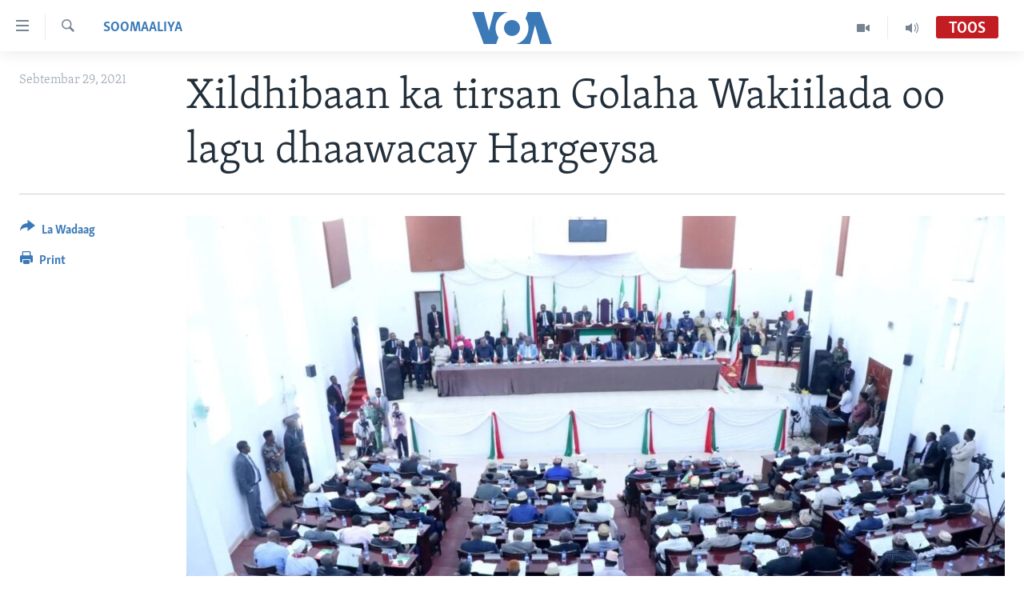

--- FILE ---
content_type: text/html; charset=utf-8
request_url: https://www.voasomali.com/a/6250507.html
body_size: 10957
content:

<!DOCTYPE html>
<html lang="so" dir="ltr" class="no-js">
<head>
<link href="/Content/responsive/VOA/so-SO/VOA-so-SO.css?&amp;av=0.0.0.0&amp;cb=306" rel="stylesheet"/>
<script src="https://tags.voasomali.com/voa-pangea/prod/utag.sync.js"></script> <script type='text/javascript' src='https://www.youtube.com/iframe_api' async></script>
<script type="text/javascript">
//a general 'js' detection, must be on top level in <head>, due to CSS performance
document.documentElement.className = "js";
var cacheBuster = "306";
var appBaseUrl = "/";
var imgEnhancerBreakpoints = [0, 144, 256, 408, 650, 1023, 1597];
var isLoggingEnabled = false;
var isPreviewPage = false;
var isLivePreviewPage = false;
if (!isPreviewPage) {
window.RFE = window.RFE || {};
window.RFE.cacheEnabledByParam = window.location.href.indexOf('nocache=1') === -1;
const url = new URL(window.location.href);
const params = new URLSearchParams(url.search);
// Remove the 'nocache' parameter
params.delete('nocache');
// Update the URL without the 'nocache' parameter
url.search = params.toString();
window.history.replaceState(null, '', url.toString());
} else {
window.addEventListener('load', function() {
const links = window.document.links;
for (let i = 0; i < links.length; i++) {
links[i].href = '#';
links[i].target = '_self';
}
})
}
var pwaEnabled = false;
var swCacheDisabled;
</script>
<meta charset="utf-8" />
<title>Xildhibaan ka tirsan Golaha Wakiilada oo lagu dhaawacay Hargeysa</title>
<meta name="description" content="Xildhibaan Axmed Yusuf Guruuje oo ka tirsan Golaha Wakiilada Somaliland ayaa maanta dhaawac loogu gaystay Xaafadda Shacabka oo xarun u ah inta badan Hay’adaha Dawladda." />
<meta name="keywords" content="Soomaaliya" />
<meta name="viewport" content="width=device-width, initial-scale=1.0" />
<meta http-equiv="X-UA-Compatible" content="IE=edge" />
<meta name="robots" content="max-image-preview:large"><meta property="fb:pages" content="108173635871713" />
<meta name="msvalidate.01" content="3286EE554B6F672A6F2E608C02343C0E" />
<link href="https://www.voasomali.com/a/6250507.html" rel="canonical" />
<meta name="apple-mobile-web-app-title" content="VOA" />
<meta name="apple-mobile-web-app-status-bar-style" content="black" />
<meta name="apple-itunes-app" content="app-id=632618796, app-argument=//6250507.ltr" />
<meta content="Xildhibaan ka tirsan Golaha Wakiilada oo lagu dhaawacay Hargeysa" property="og:title" />
<meta content="Xildhibaan Axmed Yusuf Guruuje oo ka tirsan Golaha Wakiilada Somaliland ayaa maanta dhaawac loogu gaystay Xaafadda Shacabka oo xarun u ah inta badan Hay’adaha Dawladda." property="og:description" />
<meta content="article" property="og:type" />
<meta content="https://www.voasomali.com/a/6250507.html" property="og:url" />
<meta content="Voice of America" property="og:site_name" />
<meta content="https://www.facebook.com/pages/VOASomali/108173635871713" property="article:publisher" />
<meta content="https://gdb.voanews.com/fd5d26a4-2224-4fd7-8f7f-769ca007c42a_w1200_h630.jpg" property="og:image" />
<meta content="1200" property="og:image:width" />
<meta content="630" property="og:image:height" />
<meta content="1173085412820773" property="fb:app_id" />
<meta content="summary_large_image" name="twitter:card" />
<meta content="@VOA_Somali" name="twitter:site" />
<meta content="https://gdb.voanews.com/fd5d26a4-2224-4fd7-8f7f-769ca007c42a_w1200_h630.jpg" name="twitter:image" />
<meta content="Xildhibaan ka tirsan Golaha Wakiilada oo lagu dhaawacay Hargeysa" name="twitter:title" />
<meta content="Xildhibaan Axmed Yusuf Guruuje oo ka tirsan Golaha Wakiilada Somaliland ayaa maanta dhaawac loogu gaystay Xaafadda Shacabka oo xarun u ah inta badan Hay’adaha Dawladda." name="twitter:description" />
<link rel="amphtml" href="https://www.voasomali.com/amp/6250507.html" />
<script type="application/ld+json">{"articleSection":"Soomaaliya","isAccessibleForFree":true,"headline":"Xildhibaan ka tirsan Golaha Wakiilada oo lagu dhaawacay Hargeysa","inLanguage":"so-SO","keywords":"Soomaaliya","author":{"@type":"Person","name":"VOA"},"datePublished":"2021-09-29 16:01:26Z","dateModified":"2021-09-29 19:04:26Z","publisher":{"logo":{"width":512,"height":220,"@type":"ImageObject","url":"https://www.voasomali.com/Content/responsive/VOA/so-SO/img/logo.png"},"@type":"NewsMediaOrganization","url":"https://www.voasomali.com","sameAs":["https://facebook.com/pages/VOASomali/108173635871713","https://www.youtube.com/voasomalia","https://www.instagram.com/voasomali/","https://twitter.com/voasomali"],"name":"VOA","alternateName":""},"@context":"https://schema.org","@type":"NewsArticle","mainEntityOfPage":"https://www.voasomali.com/a/6250507.html","url":"https://www.voasomali.com/a/6250507.html","description":"Xildhibaan Axmed Yusuf Guruuje oo ka tirsan Golaha Wakiilada Somaliland ayaa maanta dhaawac loogu gaystay Xaafadda Shacabka oo xarun u ah inta badan Hay’adaha Dawladda.","image":{"width":1080,"height":608,"@type":"ImageObject","url":"https://gdb.voanews.com/fd5d26a4-2224-4fd7-8f7f-769ca007c42a_w1080_h608.jpg"},"name":"Xildhibaan ka tirsan Golaha Wakiilada oo lagu dhaawacay Hargeysa"}</script>
<script src="/Scripts/responsive/infographics.b?v=dVbZ-Cza7s4UoO3BqYSZdbxQZVF4BOLP5EfYDs4kqEo1&amp;av=0.0.0.0&amp;cb=306"></script>
<script src="/Scripts/responsive/loader.b?v=Q26XNwrL6vJYKjqFQRDnx01Lk2pi1mRsuLEaVKMsvpA1&amp;av=0.0.0.0&amp;cb=306"></script>
<link rel="icon" type="image/svg+xml" href="/Content/responsive/VOA/img/webApp/favicon.svg" />
<link rel="alternate icon" href="/Content/responsive/VOA/img/webApp/favicon.ico" />
<link rel="apple-touch-icon" sizes="152x152" href="/Content/responsive/VOA/img/webApp/ico-152x152.png" />
<link rel="apple-touch-icon" sizes="144x144" href="/Content/responsive/VOA/img/webApp/ico-144x144.png" />
<link rel="apple-touch-icon" sizes="114x114" href="/Content/responsive/VOA/img/webApp/ico-114x114.png" />
<link rel="apple-touch-icon" sizes="72x72" href="/Content/responsive/VOA/img/webApp/ico-72x72.png" />
<link rel="apple-touch-icon-precomposed" href="/Content/responsive/VOA/img/webApp/ico-57x57.png" />
<link rel="icon" sizes="192x192" href="/Content/responsive/VOA/img/webApp/ico-192x192.png" />
<link rel="icon" sizes="128x128" href="/Content/responsive/VOA/img/webApp/ico-128x128.png" />
<meta name="msapplication-TileColor" content="#ffffff" />
<meta name="msapplication-TileImage" content="/Content/responsive/VOA/img/webApp/ico-144x144.png" />
<link rel="alternate" type="application/rss+xml" title="VOA - Top Stories [RSS]" href="/api/" />
<link rel="sitemap" type="application/rss+xml" href="/sitemap.xml" />
</head>
<body class=" nav-no-loaded cc_theme pg-article print-lay-article js-category-to-nav nojs-images ">
<script type="text/javascript" >
var analyticsData = {url:"https://www.voasomali.com/a/6250507.html",property_id:"482",article_uid:"6250507",page_title:"Xildhibaan ka tirsan Golaha Wakiilada oo lagu dhaawacay Hargeysa",page_type:"article",content_type:"article",subcontent_type:"article",last_modified:"2021-09-29 19:04:26Z",pub_datetime:"2021-09-29 16:01:26Z",pub_year:"2021",pub_month:"09",pub_day:"29",pub_hour:"16",pub_weekday:"Wednesday",section:"soomaaliya",english_section:"soomaaliya",byline:"",categories:"soomaaliya",domain:"www.voasomali.com",language:"Somali",language_service:"VOA Somali",platform:"web",copied:"no",copied_article:"",copied_title:"",runs_js:"Yes",cms_release:"8.44.0.0.306",enviro_type:"prod",slug:"",entity:"VOA",short_language_service:"SOM",platform_short:"W",page_name:"Xildhibaan ka tirsan Golaha Wakiilada oo lagu dhaawacay Hargeysa"};
</script>
<noscript><iframe src="https://www.googletagmanager.com/ns.html?id=GTM-N8MP7P" height="0" width="0" style="display:none;visibility:hidden"></iframe></noscript><script type="text/javascript" data-cookiecategory="analytics">
var gtmEventObject = Object.assign({}, analyticsData, {event: 'page_meta_ready'});window.dataLayer = window.dataLayer || [];window.dataLayer.push(gtmEventObject);
if (top.location === self.location) { //if not inside of an IFrame
var renderGtm = "true";
if (renderGtm === "true") {
(function(w,d,s,l,i){w[l]=w[l]||[];w[l].push({'gtm.start':new Date().getTime(),event:'gtm.js'});var f=d.getElementsByTagName(s)[0],j=d.createElement(s),dl=l!='dataLayer'?'&l='+l:'';j.async=true;j.src='//www.googletagmanager.com/gtm.js?id='+i+dl;f.parentNode.insertBefore(j,f);})(window,document,'script','dataLayer','GTM-N8MP7P');
}
}
</script>
<!--Analytics tag js version start-->
<script type="text/javascript" data-cookiecategory="analytics">
var utag_data = Object.assign({}, analyticsData, {});
if(typeof(TealiumTagFrom)==='function' && typeof(TealiumTagSearchKeyword)==='function') {
var utag_from=TealiumTagFrom();var utag_searchKeyword=TealiumTagSearchKeyword();
if(utag_searchKeyword!=null && utag_searchKeyword!=='' && utag_data["search_keyword"]==null) utag_data["search_keyword"]=utag_searchKeyword;if(utag_from!=null && utag_from!=='') utag_data["from"]=TealiumTagFrom();}
if(window.top!== window.self&&utag_data.page_type==="snippet"){utag_data.page_type = 'iframe';}
try{if(window.top!==window.self&&window.self.location.hostname===window.top.location.hostname){utag_data.platform = 'self-embed';utag_data.platform_short = 'se';}}catch(e){if(window.top!==window.self&&window.self.location.search.includes("platformType=self-embed")){utag_data.platform = 'cross-promo';utag_data.platform_short = 'cp';}}
(function(a,b,c,d){ a="https://tags.voasomali.com/voa-pangea/prod/utag.js"; b=document;c="script";d=b.createElement(c);d.src=a;d.type="text/java"+c;d.async=true; a=b.getElementsByTagName(c)[0];a.parentNode.insertBefore(d,a); })();
</script>
<!--Analytics tag js version end-->
<!-- Analytics tag management NoScript -->
<noscript>
<img style="position: absolute; border: none;" src="https://ssc.voasomali.com/b/ss/bbgprod,bbgentityvoa/1/G.4--NS/1118292120?pageName=voa%3asom%3aw%3aarticle%3axildhibaan%20ka%20tirsan%20golaha%20wakiilada%20oo%20lagu%20dhaawacay%20hargeysa&amp;c6=xildhibaan%20ka%20tirsan%20golaha%20wakiilada%20oo%20lagu%20dhaawacay%20hargeysa&amp;v36=8.44.0.0.306&amp;v6=D=c6&amp;g=https%3a%2f%2fwww.voasomali.com%2fa%2f6250507.html&amp;c1=D=g&amp;v1=D=g&amp;events=event1,event52&amp;c16=voa%20somali&amp;v16=D=c16&amp;c5=soomaaliya&amp;v5=D=c5&amp;ch=soomaaliya&amp;c15=somali&amp;v15=D=c15&amp;c4=article&amp;v4=D=c4&amp;c14=6250507&amp;v14=D=c14&amp;v20=no&amp;c17=web&amp;v17=D=c17&amp;mcorgid=518abc7455e462b97f000101%40adobeorg&amp;server=www.voasomali.com&amp;pageType=D=c4&amp;ns=bbg&amp;v29=D=server&amp;v25=voa&amp;v30=482&amp;v105=D=User-Agent " alt="analytics" width="1" height="1" /></noscript>
<!-- End of Analytics tag management NoScript -->
<!--*** Accessibility links - For ScreenReaders only ***-->
<section>
<div class="sr-only">
<h2>Isku xirrada</h2>
<ul>
<li><a href="#content" data-disable-smooth-scroll="1">U gudub Mawduuca</a></li>
<li><a href="#navigation" data-disable-smooth-scroll="1">U gudub Navigation-ka</a></li>
<li><a href="#txtHeaderSearch" data-disable-smooth-scroll="1">U gudub Raadinta</a></li>
</ul>
</div>
</section>
<div dir="ltr">
<div id="page">
<aside>
<div class="c-lightbox overlay-modal">
<div class="c-lightbox__intro">
<h2 class="c-lightbox__intro-title"></h2>
<button class="btn btn--rounded c-lightbox__btn c-lightbox__intro-next" title="Xiga">
<span class="ico ico--rounded ico-chevron-forward"></span>
<span class="sr-only">Xiga</span>
</button>
</div>
<div class="c-lightbox__nav">
<button class="btn btn--rounded c-lightbox__btn c-lightbox__btn--close" title="Xir">
<span class="ico ico--rounded ico-close"></span>
<span class="sr-only">Xir</span>
</button>
<button class="btn btn--rounded c-lightbox__btn c-lightbox__btn--prev" title="Hore">
<span class="ico ico--rounded ico-chevron-backward"></span>
<span class="sr-only">Hore</span>
</button>
<button class="btn btn--rounded c-lightbox__btn c-lightbox__btn--next" title="Xiga">
<span class="ico ico--rounded ico-chevron-forward"></span>
<span class="sr-only">Xiga</span>
</button>
</div>
<div class="c-lightbox__content-wrap">
<figure class="c-lightbox__content">
<span class="c-spinner c-spinner--lightbox">
<img src="/Content/responsive/img/player-spinner.png"
alt="please wait"
title="please wait" />
</span>
<div class="c-lightbox__img">
<div class="thumb">
<img src="" alt="" />
</div>
</div>
<figcaption>
<div class="c-lightbox__info c-lightbox__info--foot">
<span class="c-lightbox__counter"></span>
<span class="caption c-lightbox__caption"></span>
</div>
</figcaption>
</figure>
</div>
<div class="hidden">
<div class="content-advisory__box content-advisory__box--lightbox">
<span class="content-advisory__box-text">This image contains sensitive content which some people may find offensive or disturbing.</span>
<button class="btn btn--transparent content-advisory__box-btn m-t-md" value="text" type="button">
<span class="btn__text">
Click to reveal
</span>
</button>
</div>
</div>
</div>
<div class="print-dialogue">
<div class="container">
<h3 class="print-dialogue__title section-head">Print Options:</h3>
<div class="print-dialogue__opts">
<ul class="print-dialogue__opt-group">
<li class="form__group form__group--checkbox">
<input class="form__check " id="checkboxImages" name="checkboxImages" type="checkbox" checked="checked" />
<label for="checkboxImages" class="form__label m-t-md">Images</label>
</li>
<li class="form__group form__group--checkbox">
<input class="form__check " id="checkboxMultimedia" name="checkboxMultimedia" type="checkbox" checked="checked" />
<label for="checkboxMultimedia" class="form__label m-t-md">Multimedia</label>
</li>
</ul>
<ul class="print-dialogue__opt-group">
<li class="form__group form__group--checkbox">
<input class="form__check " id="checkboxEmbedded" name="checkboxEmbedded" type="checkbox" checked="checked" />
<label for="checkboxEmbedded" class="form__label m-t-md">Embedded Content</label>
</li>
<li class="hidden">
<input class="form__check " id="checkboxComments" name="checkboxComments" type="checkbox" />
<label for="checkboxComments" class="form__label m-t-md">Comments</label>
</li>
</ul>
</div>
<div class="print-dialogue__buttons">
<button class="btn btn--secondary close-button" type="button" title="jooji">
<span class="btn__text ">jooji</span>
</button>
<button class="btn btn-cust-print m-l-sm" type="button" title="Print">
<span class="btn__text ">Print</span>
</button>
</div>
</div>
</div>
<div class="ctc-message pos-fix">
<div class="ctc-message__inner">Link has been copied to clipboard</div>
</div>
</aside>
<div class="hdr-20 hdr-20--big">
<div class="hdr-20__inner">
<div class="hdr-20__max pos-rel">
<div class="hdr-20__side hdr-20__side--primary d-flex">
<label data-for="main-menu-ctrl" data-switcher-trigger="true" data-switch-target="main-menu-ctrl" class="burger hdr-trigger pos-rel trans-trigger" data-trans-evt="click" data-trans-id="menu">
<span class="ico ico-close hdr-trigger__ico hdr-trigger__ico--close burger__ico burger__ico--close"></span>
<span class="ico ico-menu hdr-trigger__ico hdr-trigger__ico--open burger__ico burger__ico--open"></span>
</label>
<div class="menu-pnl pos-fix trans-target" data-switch-target="main-menu-ctrl" data-trans-id="menu">
<div class="menu-pnl__inner">
<nav class="main-nav menu-pnl__item menu-pnl__item--first">
<ul class="main-nav__list accordeon" data-analytics-tales="false" data-promo-name="link" data-location-name="nav,secnav">
<li class="main-nav__item">
<a class="main-nav__item-name main-nav__item-name--link" href="/p/3629.html" title="Bogga Hore" data-item-name="voa-somali" >Bogga Hore</a>
</li>
<li class="main-nav__item accordeon__item" data-switch-target="menu-item-1726">
<label class="main-nav__item-name main-nav__item-name--label accordeon__control-label" data-switcher-trigger="true" data-for="menu-item-1726">
Wararka
<span class="ico ico-chevron-down main-nav__chev"></span>
</label>
<div class="main-nav__sub-list">
<a class="main-nav__item-name main-nav__item-name--link main-nav__item-name--sub" href="/wararka" title="Wararka" data-item-name="wararka" >Wararka</a>
<a class="main-nav__item-name main-nav__item-name--link main-nav__item-name--sub" href="/soomaaliya" title="Soomaaliya" data-item-name="somalia" >Soomaaliya</a>
<a class="main-nav__item-name main-nav__item-name--link main-nav__item-name--sub" href="/p/8434.html" title="Ciyaaraha" data-item-name="sports" >Ciyaaraha</a>
<a class="main-nav__item-name main-nav__item-name--link main-nav__item-name--sub" href="/afrika" title="Afrika" data-item-name="afrika" >Afrika</a>
<a class="main-nav__item-name main-nav__item-name--link main-nav__item-name--sub" href="/maraykanka" title="Maraykanka" data-item-name="maraykanka" >Maraykanka</a>
<a class="main-nav__item-name main-nav__item-name--link main-nav__item-name--sub" href="/caalamka-kale" title="Caalamka Kale" data-item-name="caalamka-kale" >Caalamka Kale</a>
</div>
</li>
<li class="main-nav__item accordeon__item" data-switch-target="menu-item-1727">
<label class="main-nav__item-name main-nav__item-name--label accordeon__control-label" data-switcher-trigger="true" data-for="menu-item-1727">
Maqal iyo Muuqaal
<span class="ico ico-chevron-down main-nav__chev"></span>
</label>
<div class="main-nav__sub-list">
<a class="main-nav__item-name main-nav__item-name--link main-nav__item-name--sub" href="/qubanaha-voa" title="Qubanaha VOA" data-item-name="qubanaha-voa" >Qubanaha VOA</a>
<a class="main-nav__item-name main-nav__item-name--link main-nav__item-name--sub" href="/qubanaha-maanta" title="Qubanaha Maanta" data-item-name="audio-and-visual" >Qubanaha Maanta</a>
<a class="main-nav__item-name main-nav__item-name--link main-nav__item-name--sub" href="/z/6879" title="Caawa iyo Dunida" data-item-name="caawa-iyo-dunida-video" >Caawa iyo Dunida</a>
<a class="main-nav__item-name main-nav__item-name--link main-nav__item-name--sub" href="/z/3612" title="VOA60 Afrika" data-item-name="voa60-africa" >VOA60 Afrika</a>
</div>
</li>
<li class="main-nav__item accordeon__item" data-switch-target="menu-item-1864">
<label class="main-nav__item-name main-nav__item-name--label accordeon__control-label" data-switcher-trigger="true" data-for="menu-item-1864">
Barnaamijyada
<span class="ico ico-chevron-down main-nav__chev"></span>
</label>
<div class="main-nav__sub-list">
<a class="main-nav__item-name main-nav__item-name--link main-nav__item-name--sub" href="/dhaqanka-iyo-hiddaha" title="Dhaqanka iyo Hiddaha" data-item-name="dhaqanka-iyo-hiddaha" >Dhaqanka iyo Hiddaha</a>
<a class="main-nav__item-name main-nav__item-name--link main-nav__item-name--sub" href="/hambalyada-iyo-heesaha" title="Hambalyada iyo Heesaha" data-item-name="hambalyada-iyo-heesha" >Hambalyada iyo Heesaha</a>
<a class="main-nav__item-name main-nav__item-name--link main-nav__item-name--sub" href="/cawayska-washington" title="Caweyska Washington" data-item-name="cawayska-washington" >Caweyska Washington</a>
<a class="main-nav__item-name main-nav__item-name--link main-nav__item-name--sub" href="/martida-makrafoonka" title="Martida Makrafoonka" data-item-name="martida-makrafoonka" >Martida Makrafoonka</a>
<a class="main-nav__item-name main-nav__item-name--link main-nav__item-name--sub" href="/wicitaanka-dhageystaha" title="Wicitaanka Dhageystaha" data-item-name="wicitaanka-dhageystaha" >Wicitaanka Dhageystaha</a>
<a class="main-nav__item-name main-nav__item-name--link main-nav__item-name--sub" href="/hibada-iyo-hal-abuurka" title="Hibada iyo Hal Abuurka" data-item-name="hibada-iyo-abuurka" >Hibada iyo Hal Abuurka</a>
<a class="main-nav__item-name main-nav__item-name--link main-nav__item-name--sub" href="/faaqidaadda-toddobaadka" title="Faaqidaadda Toddobaadka" data-item-name="faaqidaadda-toddobaadka" >Faaqidaadda Toddobaadka</a>
<a class="main-nav__item-name main-nav__item-name--link main-nav__item-name--sub" href="/dhextaalka-toddobaadka" title="Dhextaalka Toddobaadka" data-item-name="midweek-special-programs" >Dhextaalka Toddobaadka</a>
</div>
</li>
</ul>
</nav>
<div class="menu-pnl__item">
<a href="https://learningenglish.voanews.com/" class="menu-pnl__item-link" alt="Learning English">Learning English</a>
</div>
<div class="menu-pnl__item menu-pnl__item--social">
<h5 class="menu-pnl__sub-head">Nagala soco</h5>
<a href="https://facebook.com/pages/VOASomali/108173635871713" title="Nagala soco Facebook" data-analytics-text="follow_on_facebook" class="btn btn--rounded btn--social-inverted menu-pnl__btn js-social-btn btn-facebook" target="_blank" rel="noopener">
<span class="ico ico-facebook-alt ico--rounded"></span>
</a>
<a href="https://www.youtube.com/voasomalia" title="Nagala soco Youtube" data-analytics-text="follow_on_youtube" class="btn btn--rounded btn--social-inverted menu-pnl__btn js-social-btn btn-youtube" target="_blank" rel="noopener">
<span class="ico ico-youtube ico--rounded"></span>
</a>
<a href="https://www.instagram.com/voasomali/" title="Nagala soco Instagram" data-analytics-text="follow_on_instagram" class="btn btn--rounded btn--social-inverted menu-pnl__btn js-social-btn btn-instagram" target="_blank" rel="noopener">
<span class="ico ico-instagram ico--rounded"></span>
</a>
<a href="https://twitter.com/voasomali" title="Nagala soco Twitter" data-analytics-text="follow_on_twitter" class="btn btn--rounded btn--social-inverted menu-pnl__btn js-social-btn btn-twitter" target="_blank" rel="noopener">
<span class="ico ico-twitter ico--rounded"></span>
</a>
</div>
<div class="menu-pnl__item">
<a href="/navigation/allsites" class="menu-pnl__item-link">
<span class="ico ico-languages "></span>
Luqadaha
</a>
</div>
</div>
</div>
<label data-for="top-search-ctrl" data-switcher-trigger="true" data-switch-target="top-search-ctrl" class="top-srch-trigger hdr-trigger">
<span class="ico ico-close hdr-trigger__ico hdr-trigger__ico--close top-srch-trigger__ico top-srch-trigger__ico--close"></span>
<span class="ico ico-search hdr-trigger__ico hdr-trigger__ico--open top-srch-trigger__ico top-srch-trigger__ico--open"></span>
</label>
<div class="srch-top srch-top--in-header" data-switch-target="top-search-ctrl">
<div class="container">
<form action="/s" class="srch-top__form srch-top__form--in-header" id="form-topSearchHeader" method="get" role="search"><label for="txtHeaderSearch" class="sr-only">Raadi</label>
<input type="text" id="txtHeaderSearch" name="k" placeholder="raadi qoraal" accesskey="s" value="" class="srch-top__input analyticstag-event" onkeydown="if (event.keyCode === 13) { FireAnalyticsTagEventOnSearch('search', $dom.get('#txtHeaderSearch')[0].value) }" />
<button title="Raadi" type="submit" class="btn btn--top-srch analyticstag-event" onclick="FireAnalyticsTagEventOnSearch('search', $dom.get('#txtHeaderSearch')[0].value) ">
<span class="ico ico-search"></span>
</button></form>
</div>
</div>
<a href="/" class="main-logo-link">
<img src="/Content/responsive/VOA/so-SO/img/logo-compact.svg" class="main-logo main-logo--comp" alt="site logo">
<img src="/Content/responsive/VOA/so-SO/img/logo.svg" class="main-logo main-logo--big" alt="site logo">
</a>
</div>
<div class="hdr-20__side hdr-20__side--secondary d-flex">
<a href="/p/5272.html" title="Audio" class="hdr-20__secondary-item" data-item-name="audio">
<span class="ico ico-audio hdr-20__secondary-icon"></span>
</a>
<a href="/p/8149.html" title="Video" class="hdr-20__secondary-item" data-item-name="video">
<span class="ico ico-video hdr-20__secondary-icon"></span>
</a>
<a href="/s" title="Raadi" class="hdr-20__secondary-item hdr-20__secondary-item--search" data-item-name="search">
<span class="ico ico-search hdr-20__secondary-icon hdr-20__secondary-icon--search"></span>
</a>
<div class="hdr-20__secondary-item live-b-drop">
<div class="live-b-drop__off">
<a href="/live/audio/65" class="live-b-drop__link" title="Toos" data-item-name="live">
<span class="badge badge--live-btn badge--live">
Toos
</span>
</a>
</div>
<div class="live-b-drop__on hidden">
<label data-for="live-ctrl" data-switcher-trigger="true" data-switch-target="live-ctrl" class="live-b-drop__label pos-rel">
<span class="badge badge--live badge--live-btn">
Toos
</span>
<span class="ico ico-close live-b-drop__label-ico live-b-drop__label-ico--close"></span>
</label>
<div class="live-b-drop__panel" id="targetLivePanelDiv" data-switch-target="live-ctrl"></div>
</div>
</div>
<div class="srch-bottom">
<form action="/s" class="srch-bottom__form d-flex" id="form-bottomSearch" method="get" role="search"><label for="txtSearch" class="sr-only">Raadi</label>
<input type="search" id="txtSearch" name="k" placeholder="raadi qoraal" accesskey="s" value="" class="srch-bottom__input analyticstag-event" onkeydown="if (event.keyCode === 13) { FireAnalyticsTagEventOnSearch('search', $dom.get('#txtSearch')[0].value) }" />
<button title="Raadi" type="submit" class="btn btn--bottom-srch analyticstag-event" onclick="FireAnalyticsTagEventOnSearch('search', $dom.get('#txtSearch')[0].value) ">
<span class="ico ico-search"></span>
</button></form>
</div>
</div>
<img src="/Content/responsive/VOA/so-SO/img/logo-print.gif" class="logo-print" alt="site logo">
<img src="/Content/responsive/VOA/so-SO/img/logo-print_color.png" class="logo-print logo-print--color" alt="site logo">
</div>
</div>
</div>
<script>
if (document.body.className.indexOf('pg-home') > -1) {
var nav2In = document.querySelector('.hdr-20__inner');
var nav2Sec = document.querySelector('.hdr-20__side--secondary');
var secStyle = window.getComputedStyle(nav2Sec);
if (nav2In && window.pageYOffset < 150 && secStyle['position'] !== 'fixed') {
nav2In.classList.add('hdr-20__inner--big')
}
}
</script>
<div class="c-hlights c-hlights--breaking c-hlights--no-item" data-hlight-display="mobile,desktop">
<div class="c-hlights__wrap container p-0">
<div class="c-hlights__nav">
<a role="button" href="#" title="Hore">
<span class="ico ico-chevron-backward m-0"></span>
<span class="sr-only">Hore</span>
</a>
<a role="button" href="#" title="Xiga">
<span class="ico ico-chevron-forward m-0"></span>
<span class="sr-only">Xiga</span>
</a>
</div>
<span class="c-hlights__label">
<span class="">War Deg-Deg ah</span>
<span class="switcher-trigger">
<label data-for="more-less-1" data-switcher-trigger="true" class="switcher-trigger__label switcher-trigger__label--more p-b-0" title="Warar Kale">
<span class="ico ico-chevron-down"></span>
</label>
<label data-for="more-less-1" data-switcher-trigger="true" class="switcher-trigger__label switcher-trigger__label--less p-b-0" title="Show less">
<span class="ico ico-chevron-up"></span>
</label>
</span>
</span>
<ul class="c-hlights__items switcher-target" data-switch-target="more-less-1">
</ul>
</div>
</div> <div id="content">
<main class="container">
<div class="hdr-container">
<div class="row">
<div class="col-category col-xs-12 col-md-2 pull-left"> <div class="category js-category">
<a class="" href="/z/2616">Soomaaliya</a> </div>
</div><div class="col-title col-xs-12 col-md-10 pull-right"> <h1 class="title pg-title">
Xildhibaan ka tirsan Golaha Wakiilada oo lagu dhaawacay Hargeysa
</h1>
</div><div class="col-publishing-details col-xs-12 col-sm-12 col-md-2 pull-left"> <div class="publishing-details ">
<div class="published">
<span class="date" >
<time pubdate="pubdate" datetime="2021-09-29T19:01:26+03:00">
Sebtembar 29, 2021
</time>
</span>
</div>
</div>
</div><div class="col-lg-12 separator"> <div class="separator">
<hr class="title-line" />
</div>
</div><div class="col-multimedia col-xs-12 col-md-10 pull-right"> <div class="cover-media">
<figure class="media-image js-media-expand">
<div class="img-wrap">
<div class="thumb thumb16_9">
<img src="https://gdb.voanews.com/fd5d26a4-2224-4fd7-8f7f-769ca007c42a_w250_r1_s.jpg" alt="Golaha Wakiilada Somaliland" />
</div>
</div>
<figcaption>
<span class="caption">Golaha Wakiilada Somaliland</span>
</figcaption>
</figure>
</div>
</div><div class="col-xs-12 col-md-2 pull-left article-share pos-rel"> <div class="share--box">
<div class="sticky-share-container" style="display:none">
<div class="container">
<a href="https://www.voasomali.com" id="logo-sticky-share">&nbsp;</a>
<div class="pg-title pg-title--sticky-share">
Xildhibaan ka tirsan Golaha Wakiilada oo lagu dhaawacay Hargeysa
</div>
<div class="sticked-nav-actions">
<!--This part is for sticky navigation display-->
<p class="buttons link-content-sharing p-0 ">
<button class="btn btn--link btn-content-sharing p-t-0 " id="btnContentSharing" value="text" role="Button" type="" title="Isku Baddel Wadaagga Doorashooyinka">
<span class="ico ico-share ico--l"></span>
<span class="btn__text ">
La Wadaag
</span>
</button>
</p>
<aside class="content-sharing js-content-sharing js-content-sharing--apply-sticky content-sharing--sticky"
role="complementary"
data-share-url="https://www.voasomali.com/a/6250507.html" data-share-title="Xildhibaan ka tirsan Golaha Wakiilada oo lagu dhaawacay Hargeysa" data-share-text="Xildhibaan Axmed Yusuf Guruuje oo ka tirsan Golaha Wakiilada Somaliland ayaa maanta dhaawac loogu gaystay Xaafadda Shacabka oo xarun u ah inta badan Hay’adaha Dawladda.">
<div class="content-sharing__popover">
<h6 class="content-sharing__title">La Wadaag</h6>
<button href="#close" id="btnCloseSharing" class="btn btn--text-like content-sharing__close-btn">
<span class="ico ico-close ico--l"></span>
</button>
<ul class="content-sharing__list">
<li class="content-sharing__item">
<div class="ctc ">
<input type="text" class="ctc__input" readonly="readonly">
<a href="" js-href="https://www.voasomali.com/a/6250507.html" class="content-sharing__link ctc__button">
<span class="ico ico-copy-link ico--rounded ico--s"></span>
<span class="content-sharing__link-text">Copy link</span>
</a>
</div>
</li>
<li class="content-sharing__item">
<a href="https://facebook.com/sharer.php?u=https%3a%2f%2fwww.voasomali.com%2fa%2f6250507.html"
data-analytics-text="share_on_facebook"
title="Facebook" target="_blank"
class="content-sharing__link js-social-btn">
<span class="ico ico-facebook ico--rounded ico--s"></span>
<span class="content-sharing__link-text">Facebook</span>
</a>
</li>
<li class="content-sharing__item">
<a href="https://twitter.com/share?url=https%3a%2f%2fwww.voasomali.com%2fa%2f6250507.html&amp;text=Xildhibaan+ka+tirsan+Golaha+Wakiilada+oo+lagu+dhaawacay+Hargeysa"
data-analytics-text="share_on_twitter"
title="Twitter" target="_blank"
class="content-sharing__link js-social-btn">
<span class="ico ico-twitter ico--rounded ico--s"></span>
<span class="content-sharing__link-text">Twitter</span>
</a>
</li>
<li class="content-sharing__item visible-xs-inline-block visible-sm-inline-block">
<a href="whatsapp://send?text=https%3a%2f%2fwww.voasomali.com%2fa%2f6250507.html"
data-analytics-text="share_on_whatsapp"
title="WhatsApp" target="_blank"
class="content-sharing__link js-social-btn">
<span class="ico ico-whatsapp ico--rounded ico--s"></span>
<span class="content-sharing__link-text">WhatsApp</span>
</a>
</li>
<li class="content-sharing__item">
<a href="mailto:?body=https%3a%2f%2fwww.voasomali.com%2fa%2f6250507.html&amp;subject=Xildhibaan ka tirsan Golaha Wakiilada oo lagu dhaawacay Hargeysa"
title="Email"
class="content-sharing__link ">
<span class="ico ico-email ico--rounded ico--s"></span>
<span class="content-sharing__link-text">Email</span>
</a>
</li>
</ul>
</div>
</aside>
</div>
</div>
</div>
<div class="links">
<p class="buttons link-content-sharing p-0 ">
<button class="btn btn--link btn-content-sharing p-t-0 " id="btnContentSharing" value="text" role="Button" type="" title="Isku Baddel Wadaagga Doorashooyinka">
<span class="ico ico-share ico--l"></span>
<span class="btn__text ">
La Wadaag
</span>
</button>
</p>
<aside class="content-sharing js-content-sharing " role="complementary"
data-share-url="https://www.voasomali.com/a/6250507.html" data-share-title="Xildhibaan ka tirsan Golaha Wakiilada oo lagu dhaawacay Hargeysa" data-share-text="Xildhibaan Axmed Yusuf Guruuje oo ka tirsan Golaha Wakiilada Somaliland ayaa maanta dhaawac loogu gaystay Xaafadda Shacabka oo xarun u ah inta badan Hay’adaha Dawladda.">
<div class="content-sharing__popover">
<h6 class="content-sharing__title">La Wadaag</h6>
<button href="#close" id="btnCloseSharing" class="btn btn--text-like content-sharing__close-btn">
<span class="ico ico-close ico--l"></span>
</button>
<ul class="content-sharing__list">
<li class="content-sharing__item">
<div class="ctc ">
<input type="text" class="ctc__input" readonly="readonly">
<a href="" js-href="https://www.voasomali.com/a/6250507.html" class="content-sharing__link ctc__button">
<span class="ico ico-copy-link ico--rounded ico--l"></span>
<span class="content-sharing__link-text">Copy link</span>
</a>
</div>
</li>
<li class="content-sharing__item">
<a href="https://facebook.com/sharer.php?u=https%3a%2f%2fwww.voasomali.com%2fa%2f6250507.html"
data-analytics-text="share_on_facebook"
title="Facebook" target="_blank"
class="content-sharing__link js-social-btn">
<span class="ico ico-facebook ico--rounded ico--l"></span>
<span class="content-sharing__link-text">Facebook</span>
</a>
</li>
<li class="content-sharing__item">
<a href="https://twitter.com/share?url=https%3a%2f%2fwww.voasomali.com%2fa%2f6250507.html&amp;text=Xildhibaan+ka+tirsan+Golaha+Wakiilada+oo+lagu+dhaawacay+Hargeysa"
data-analytics-text="share_on_twitter"
title="Twitter" target="_blank"
class="content-sharing__link js-social-btn">
<span class="ico ico-twitter ico--rounded ico--l"></span>
<span class="content-sharing__link-text">Twitter</span>
</a>
</li>
<li class="content-sharing__item visible-xs-inline-block visible-sm-inline-block">
<a href="whatsapp://send?text=https%3a%2f%2fwww.voasomali.com%2fa%2f6250507.html"
data-analytics-text="share_on_whatsapp"
title="WhatsApp" target="_blank"
class="content-sharing__link js-social-btn">
<span class="ico ico-whatsapp ico--rounded ico--l"></span>
<span class="content-sharing__link-text">WhatsApp</span>
</a>
</li>
<li class="content-sharing__item">
<a href="mailto:?body=https%3a%2f%2fwww.voasomali.com%2fa%2f6250507.html&amp;subject=Xildhibaan ka tirsan Golaha Wakiilada oo lagu dhaawacay Hargeysa"
title="Email"
class="content-sharing__link ">
<span class="ico ico-email ico--rounded ico--l"></span>
<span class="content-sharing__link-text">Email</span>
</a>
</li>
</ul>
</div>
</aside>
<p class="link-print visible-md visible-lg buttons p-0">
<button class="btn btn--link btn-print p-t-0" onclick="if (typeof FireAnalyticsTagEvent === 'function') {FireAnalyticsTagEvent({ on_page_event: 'print_story' });}return false" title="(CTRL+P)">
<span class="ico ico-print"></span>
<span class="btn__text">Print</span>
</button>
</p>
</div>
</div>
</div>
</div>
</div>
<div class="body-container">
<div class="row">
<div class="col-xs-12 col-sm-12 col-md-10 col-lg-10 pull-right">
<div class="row">
<div class="col-xs-12 col-sm-12 col-md-8 col-lg-8 pull-left bottom-offset content-offset">
<div id="article-content" class="content-floated-wrap fb-quotable">
<div class="wsw">
<span class="dateline">HARGEYSA —&nbsp;</span>
<p>Xildhibaan Axmed Yusuf Guruuje oo ka tirsan Golaha Wakiilada Somaliland ayaa maanta dhaawac loogu gaystay Xaafadda Shacabka oo xarun u ah inta badan Hay’adaha Dawladda.</p>
<p>Xildhibaan Axmed ayaa VOA u sheegay inuu falkan u gaystay Suldaan Saleeban Boqor Cisman oo ka mid ah madax-dhaqameedka Somaliland.</p>
<p>VOA ayaa isku daysay inay khadka telefoonka ku hesho Suldaan oo lagu eedeeyey inuu gaystay weerarkan, hase yeeshee wuu geli waayey telefoonka.</p>
<p>Dhinaca kale Hay’adaha Ammaanka ayan wali ka hadlin dhacdadan. Warkan waxaa Hargeysa kasoo diray Khadar Maxamed Cakule.</p>
<div class="wsw__embed">
<div class="media-pholder media-pholder--audio media-pholder--embed">
<div class="c-sticky-container" data-poster="https://gdb.voanews.com/fcd83c14-6c0b-444c-aa49-908b050aaa36_w250_r1.jpg">
<div class="c-sticky-element" data-sp_api="pangea-video" data-persistent data-persistent-browse-out >
<div class="c-mmp c-mmp--enabled c-mmp--loading c-mmp--audio c-mmp--embed c-mmp--has-poster c-sticky-element__swipe-el"
data-player_id="" data-title="Xildhibaan ka tirsan Golaha Wakiilada oo lagu dhaawacay Hargeysa" data-hide-title="False"
data-breakpoint_s="320" data-breakpoint_m="640" data-breakpoint_l="992"
data-hlsjs-src="/Scripts/responsive/hls.b"
data-bypass-dash-for-vod="true"
data-bypass-dash-for-live-video="true"
data-bypass-dash-for-live-audio="true"
id="player6250506">
<div class="c-mmp__poster js-poster">
<img src="https://gdb.voanews.com/fcd83c14-6c0b-444c-aa49-908b050aaa36_w250_r1.jpg" alt="Xildhibaan ka tirsan Golaha Wakiilada oo lagu dhaawacay Hargeysa" title="Xildhibaan ka tirsan Golaha Wakiilada oo lagu dhaawacay Hargeysa" class="c-mmp__poster-image-h" />
</div>
<a class="c-mmp__fallback-link" href="https://voa-audio.voanews.eu/vso/2021/09/29/1d6246fd-3968-4100-a0de-586842e2f8d8_48k.mp3">
<span class="c-mmp__fallback-link-icon">
<span class="ico ico-audio"></span>
</span>
</a>
<div class="c-spinner">
<img src="/Content/responsive/img/player-spinner.png" alt="please wait" title="please wait" />
</div>
<div class="c-mmp__player">
<audio src="https://voa-audio.voanews.eu/vso/2021/09/29/1d6246fd-3968-4100-a0de-586842e2f8d8_48k.mp3" data-fallbacksrc="" data-fallbacktype="" data-type="audio/mp3" data-info="48 kbps" data-sources="[{&quot;AmpSrc&quot;:&quot;https://voa-audio.voanews.eu/vso/2021/09/29/1d6246fd-3968-4100-a0de-586842e2f8d8_16k.mp3&quot;,&quot;Src&quot;:&quot;https://voa-audio.voanews.eu/vso/2021/09/29/1d6246fd-3968-4100-a0de-586842e2f8d8_16k.mp3&quot;,&quot;Type&quot;:&quot;audio/mp3&quot;,&quot;DataInfo&quot;:&quot;16 kbps&quot;,&quot;Url&quot;:null,&quot;BlockAutoTo&quot;:null,&quot;BlockAutoFrom&quot;:null},{&quot;AmpSrc&quot;:&quot;https://voa-audio.voanews.eu/vso/2021/09/29/1d6246fd-3968-4100-a0de-586842e2f8d8_32k.mp3&quot;,&quot;Src&quot;:&quot;https://voa-audio.voanews.eu/vso/2021/09/29/1d6246fd-3968-4100-a0de-586842e2f8d8_32k.mp3&quot;,&quot;Type&quot;:&quot;audio/mp3&quot;,&quot;DataInfo&quot;:&quot;32 kbps&quot;,&quot;Url&quot;:null,&quot;BlockAutoTo&quot;:null,&quot;BlockAutoFrom&quot;:null}]" data-pub_datetime="2021-09-29 20:15:00Z" data-lt-on-play="0" data-lt-url="" webkit-playsinline="webkit-playsinline" playsinline="playsinline" style="width:100%;height:140px" title="Xildhibaan ka tirsan Golaha Wakiilada oo lagu dhaawacay Hargeysa">
</audio>
</div>
<div class="c-mmp__overlay c-mmp__overlay--title c-mmp__overlay--partial c-mmp__overlay--disabled c-mmp__overlay--slide-from-top js-c-mmp__title-overlay">
<span class="c-mmp__overlay-actions c-mmp__overlay-actions-top js-overlay-actions">
<span class="c-mmp__overlay-actions-link c-mmp__overlay-actions-link--embed js-btn-embed-overlay" title="Embed">
<span class="c-mmp__overlay-actions-link-ico ico ico-embed-code"></span>
<span class="c-mmp__overlay-actions-link-text">Embed</span>
</span>
<span class="c-mmp__overlay-actions-link c-mmp__overlay-actions-link--share js-btn-sharing-overlay" title="share">
<span class="c-mmp__overlay-actions-link-ico ico ico-share"></span>
<span class="c-mmp__overlay-actions-link-text">share</span>
</span>
<span class="c-mmp__overlay-actions-link c-mmp__overlay-actions-link--close-sticky c-sticky-element__close-el" title="close">
<span class="c-mmp__overlay-actions-link-ico ico ico-close"></span>
</span>
</span>
<div class="c-mmp__overlay-title js-overlay-title">
<h5 class="c-mmp__overlay-media-title">
<a class="js-media-title-link" href="/a/6250506.html" target="_blank" rel="noopener" title="Xildhibaan ka tirsan Golaha Wakiilada oo lagu dhaawacay Hargeysa">Xildhibaan ka tirsan Golaha Wakiilada oo lagu dhaawacay Hargeysa</a>
</h5>
<div class="c-mmp__overlay-site-title">
<small>by <a href="https://www.voasomali.com" target="_blank" rel="noopener" title="VOA">VOA</a></small>
</div>
</div>
</div>
<div class="c-mmp__overlay c-mmp__overlay--sharing c-mmp__overlay--disabled c-mmp__overlay--slide-from-bottom js-c-mmp__sharing-overlay">
<span class="c-mmp__overlay-actions">
<span class="c-mmp__overlay-actions-link c-mmp__overlay-actions-link--embed js-btn-embed-overlay" title="Embed">
<span class="c-mmp__overlay-actions-link-ico ico ico-embed-code"></span>
<span class="c-mmp__overlay-actions-link-text">Embed</span>
</span>
<span class="c-mmp__overlay-actions-link c-mmp__overlay-actions-link--share js-btn-sharing-overlay" title="share">
<span class="c-mmp__overlay-actions-link-ico ico ico-share"></span>
<span class="c-mmp__overlay-actions-link-text">share</span>
</span>
<span class="c-mmp__overlay-actions-link c-mmp__overlay-actions-link--close js-btn-close-overlay" title="close">
<span class="c-mmp__overlay-actions-link-ico ico ico-close"></span>
</span>
</span>
<div class="c-mmp__overlay-tabs">
<div class="c-mmp__overlay-tab c-mmp__overlay-tab--disabled c-mmp__overlay-tab--slide-backward js-tab-embed-overlay" data-trigger="js-btn-embed-overlay" data-embed-source="//www.voasomali.com/embed/player/0/6250506.html?type=audio" role="form">
<div class="c-mmp__overlay-body c-mmp__overlay-body--centered-vertical">
<div class="column">
<div class="c-mmp__status-msg ta-c js-message-embed-code-copied" role="tooltip">
The code has been copied to your clipboard.
</div>
<div class="c-mmp__form-group ta-c">
<input type="text" name="embed_code" class="c-mmp__input-text js-embed-code" dir="ltr" value="" readonly />
<span class="c-mmp__input-btn js-btn-copy-embed-code" title="Copy to clipboard"><span class="ico ico-content-copy"></span></span>
</div>
</div>
</div>
</div>
<div class="c-mmp__overlay-tab c-mmp__overlay-tab--disabled c-mmp__overlay-tab--slide-forward js-tab-sharing-overlay" data-trigger="js-btn-sharing-overlay" role="form">
<div class="c-mmp__overlay-body c-mmp__overlay-body--centered-vertical">
<div class="column">
<div class="c-mmp__status-msg ta-c js-message-share-url-copied" role="tooltip">
The URL has been copied to your clipboard
</div>
<div class="not-apply-to-sticky audio-fl-bwd">
<aside class="player-content-share share share--mmp" role="complementary"
data-share-url="https://www.voasomali.com/a/6250506.html" data-share-title="Xildhibaan ka tirsan Golaha Wakiilada oo lagu dhaawacay Hargeysa" data-share-text="">
<ul class="share__list">
<li class="share__item">
<a href="https://facebook.com/sharer.php?u=https%3a%2f%2fwww.voasomali.com%2fa%2f6250506.html"
data-analytics-text="share_on_facebook"
title="Facebook" target="_blank"
class="btn bg-transparent js-social-btn">
<span class="ico ico-facebook fs_xl "></span>
</a>
</li>
<li class="share__item">
<a href="https://twitter.com/share?url=https%3a%2f%2fwww.voasomali.com%2fa%2f6250506.html&amp;text=Xildhibaan+ka+tirsan+Golaha+Wakiilada+oo+lagu+dhaawacay+Hargeysa"
data-analytics-text="share_on_twitter"
title="Twitter" target="_blank"
class="btn bg-transparent js-social-btn">
<span class="ico ico-twitter fs_xl "></span>
</a>
</li>
<li class="share__item">
<a href="/a/6250506.html" title="Share this media" class="btn bg-transparent" target="_blank" rel="noopener">
<span class="ico ico-ellipsis fs_xl "></span>
</a>
</li>
</ul>
</aside>
</div>
<hr class="c-mmp__separator-line audio-fl-bwd xs-hidden s-hidden" />
<div class="c-mmp__form-group ta-c audio-fl-bwd xs-hidden s-hidden">
<input type="text" name="share_url" class="c-mmp__input-text js-share-url" value="https://www.voasomali.com/a/6250506.html" dir="ltr" readonly />
<span class="c-mmp__input-btn js-btn-copy-share-url" title="Copy to clipboard"><span class="ico ico-content-copy"></span></span>
</div>
</div>
</div>
</div>
</div>
</div>
<div class="c-mmp__overlay c-mmp__overlay--settings c-mmp__overlay--disabled c-mmp__overlay--slide-from-bottom js-c-mmp__settings-overlay">
<span class="c-mmp__overlay-actions">
<span class="c-mmp__overlay-actions-link c-mmp__overlay-actions-link--close js-btn-close-overlay" title="close">
<span class="c-mmp__overlay-actions-link-ico ico ico-close"></span>
</span>
</span>
<div class="c-mmp__overlay-body c-mmp__overlay-body--centered-vertical">
<div class="column column--scrolling js-sources"></div>
</div>
</div>
<div class="c-mmp__overlay c-mmp__overlay--disabled js-c-mmp__disabled-overlay">
<div class="c-mmp__overlay-body c-mmp__overlay-body--centered-vertical">
<div class="column">
<p class="ta-c"><span class="ico ico-clock"></span>No media source currently available</p>
</div>
</div>
</div>
<div class="c-mmp__cpanel-container js-cpanel-container">
<div class="c-mmp__cpanel c-mmp__cpanel--hidden">
<div class="c-mmp__cpanel-playback-controls">
<span class="c-mmp__cpanel-btn c-mmp__cpanel-btn--play js-btn-play" title="play">
<span class="ico ico-play m-0"></span>
</span>
<span class="c-mmp__cpanel-btn c-mmp__cpanel-btn--pause js-btn-pause" title="pause">
<span class="ico ico-pause m-0"></span>
</span>
</div>
<div class="c-mmp__cpanel-progress-controls">
<span class="c-mmp__cpanel-progress-controls-current-time js-current-time" dir="ltr">0:00</span>
<span class="c-mmp__cpanel-progress-controls-duration js-duration" dir="ltr">
0:04:26
</span>
<span class="c-mmp__indicator c-mmp__indicator--horizontal" dir="ltr">
<span class="c-mmp__indicator-lines js-progressbar">
<span class="c-mmp__indicator-line c-mmp__indicator-line--range js-playback-range" style="width:100%"></span>
<span class="c-mmp__indicator-line c-mmp__indicator-line--buffered js-playback-buffered" style="width:0%"></span>
<span class="c-mmp__indicator-line c-mmp__indicator-line--tracked js-playback-tracked" style="width:0%"></span>
<span class="c-mmp__indicator-line c-mmp__indicator-line--played js-playback-played" style="width:0%"></span>
<span class="c-mmp__indicator-line c-mmp__indicator-line--live js-playback-live"><span class="strip"></span></span>
<span class="c-mmp__indicator-btn ta-c js-progressbar-btn">
<button class="c-mmp__indicator-btn-pointer" type="button"></button>
</span>
<span class="c-mmp__badge c-mmp__badge--tracked-time c-mmp__badge--hidden js-progressbar-indicator-badge" dir="ltr" style="left:0%">
<span class="c-mmp__badge-text js-progressbar-indicator-badge-text">0:00</span>
</span>
</span>
</span>
</div>
<div class="c-mmp__cpanel-additional-controls">
<span class="c-mmp__cpanel-additional-controls-volume js-volume-controls">
<span class="c-mmp__cpanel-btn c-mmp__cpanel-btn--volume js-btn-volume" title="volume">
<span class="ico ico-volume-unmuted m-0"></span>
</span>
<span class="c-mmp__indicator c-mmp__indicator--vertical js-volume-panel" dir="ltr">
<span class="c-mmp__indicator-lines js-volumebar">
<span class="c-mmp__indicator-line c-mmp__indicator-line--range js-volume-range" style="height:100%"></span>
<span class="c-mmp__indicator-line c-mmp__indicator-line--volume js-volume-level" style="height:0%"></span>
<span class="c-mmp__indicator-slider">
<span class="c-mmp__indicator-btn ta-c c-mmp__indicator-btn--hidden js-volumebar-btn">
<button class="c-mmp__indicator-btn-pointer" type="button"></button>
</span>
</span>
</span>
</span>
</span>
<div class="c-mmp__cpanel-additional-controls-settings js-settings-controls">
<span class="c-mmp__cpanel-btn c-mmp__cpanel-btn--settings-overlay js-btn-settings-overlay" title="source switch">
<span class="ico ico-settings m-0"></span>
</span>
<span class="c-mmp__cpanel-btn c-mmp__cpanel-btn--settings-expand js-btn-settings-expand" title="source switch">
<span class="ico ico-settings m-0"></span>
</span>
<div class="c-mmp__expander c-mmp__expander--sources js-c-mmp__expander--sources">
<div class="c-mmp__expander-content js-sources"></div>
</div>
</div>
</div>
</div>
</div>
</div>
</div>
</div>
<div class="media-download">
<div class="simple-menu">
<span class="handler">
<span class="ico ico-download"></span>
<span class="label">Direct link</span>
<span class="ico ico-chevron-down"></span>
</span>
<div class="inner">
<ul class="subitems">
<li class="subitem">
<a href="https://voa-audio.voanews.eu/vso/2021/09/29/1d6246fd-3968-4100-a0de-586842e2f8d8_16k.mp3?download=1" title="16 kbps | Ku dhageyso MP3" class="handler"
onclick="FireAnalyticsTagEventOnDownload(this, 'audio', 6250506, 'Xildhibaan ka tirsan Golaha Wakiilada oo lagu dhaawacay Hargeysa', null, '', '2021', '09', '29')">
16 kbps | Ku dhageyso MP3
</a>
</li>
<li class="subitem">
<a href="https://voa-audio.voanews.eu/vso/2021/09/29/1d6246fd-3968-4100-a0de-586842e2f8d8_32k.mp3?download=1" title="32 kbps | Ku dhageyso MP3" class="handler"
onclick="FireAnalyticsTagEventOnDownload(this, 'audio', 6250506, 'Xildhibaan ka tirsan Golaha Wakiilada oo lagu dhaawacay Hargeysa', null, '', '2021', '09', '29')">
32 kbps | Ku dhageyso MP3
</a>
</li>
<li class="subitem">
<a href="https://voa-audio.voanews.eu/vso/2021/09/29/1d6246fd-3968-4100-a0de-586842e2f8d8_48k.mp3?download=1" title="48 kbps | Ku dhageyso MP3" class="handler"
onclick="FireAnalyticsTagEventOnDownload(this, 'audio', 6250506, 'Xildhibaan ka tirsan Golaha Wakiilada oo lagu dhaawacay Hargeysa', null, '', '2021', '09', '29')">
48 kbps | Ku dhageyso MP3
</a>
</li>
</ul>
</div>
</div>
</div>
<button class="btn btn--link btn-popout-player" data-default-display="block" data-popup-url="/pp/6250506/ppt0.html" title="Pop-out player">
<span class="ico ico-arrow-top-right"></span>
<span class="text">Pop-out player</span>
</button>
</div>
</div>
<p><br />
</p>
<p> </p>
</div>
</div>
</div>
</div>
</div>
</div>
</div>
</main>
</div>
<footer role="contentinfo">
<div id="foot" class="foot">
<div class="container">
<div class="foot-nav collapsed" id="foot-nav">
<div class="menu">
<ul class="items">
<li class="socials block-socials">
<span class="handler" id="socials-handler">
Nagala soco
</span>
<div class="inner">
<ul class="subitems follow">
<li>
<a href="https://facebook.com/pages/VOASomali/108173635871713" title="Nagala soco Facebook" data-analytics-text="follow_on_facebook" class="btn btn--rounded js-social-btn btn-facebook" target="_blank" rel="noopener">
<span class="ico ico-facebook-alt ico--rounded"></span>
</a>
</li>
<li>
<a href="https://www.youtube.com/voasomalia" title="Nagala soco Youtube" data-analytics-text="follow_on_youtube" class="btn btn--rounded js-social-btn btn-youtube" target="_blank" rel="noopener">
<span class="ico ico-youtube ico--rounded"></span>
</a>
</li>
<li>
<a href="https://www.instagram.com/voasomali/" title="Nagala soco Instagram" data-analytics-text="follow_on_instagram" class="btn btn--rounded js-social-btn btn-instagram" target="_blank" rel="noopener">
<span class="ico ico-instagram ico--rounded"></span>
</a>
</li>
<li>
<a href="https://twitter.com/voasomali" title="Nagala soco Twitter" data-analytics-text="follow_on_twitter" class="btn btn--rounded js-social-btn btn-twitter" target="_blank" rel="noopener">
<span class="ico ico-twitter ico--rounded"></span>
</a>
</li>
<li>
<a href="/podcasts" title="Podcast" data-analytics-text="follow_on_podcast" class="btn btn--rounded js-social-btn btn-podcast" >
<span class="ico ico-podcast ico--rounded"></span>
</a>
</li>
<li>
<a href="/subscribe.html" title="Subscribe" data-analytics-text="follow_on_subscribe" class="btn btn--rounded js-social-btn btn-email" >
<span class="ico ico-email ico--rounded"></span>
</a>
</li>
<li>
<a href="/rssfeeds" title="RSS" data-analytics-text="follow_on_rss" class="btn btn--rounded js-social-btn btn-rss" >
<span class="ico ico-rss ico--rounded"></span>
</a>
</li>
</ul>
</div>
</li>
<li class="block-primary collapsed collapsible item">
<span class="handler">
VOA Somali
<span title="close tab" class="ico ico-chevron-up"></span>
<span title="open tab" class="ico ico-chevron-down"></span>
<span title="add" class="ico ico-plus"></span>
<span title="remove" class="ico ico-minus"></span>
</span>
<div class="inner">
<ul class="subitems">
<li class="subitem">
<a class="handler" href="/soomaaliya" title="Soomaaliya" >Soomaaliya</a>
</li>
<li class="subitem">
<a class="handler" href="/afrika" title="Afrika" >Afrika</a>
</li>
<li class="subitem">
<a class="handler" href="/maraykanka" title="Maraykanka" >Maraykanka</a>
</li>
<li class="subitem">
<a class="handler" href="/caalamka-kale" title="Caalamka Kale" >Caalamka Kale</a>
</li>
<li class="subitem">
<a class="handler" href="/z/2612" title="Waraysiyada" >Waraysiyada</a>
</li>
</ul>
</div>
</li>
<li class="block-primary collapsed collapsible item">
<span class="handler">
Dhageyso Idaacaddaha
<span title="close tab" class="ico ico-chevron-up"></span>
<span title="open tab" class="ico ico-chevron-down"></span>
<span title="add" class="ico ico-plus"></span>
<span title="remove" class="ico ico-minus"></span>
</span>
<div class="inner">
<ul class="subitems">
<li class="subitem">
<a class="handler" href="/idaacadda-fiidnimo" title="Idaacadda Fiidnimo" >Idaacadda Fiidnimo</a>
</li>
<li class="subitem">
<a class="handler" href="/idaacadda-galabnimo" title="Idaacadda Galabnimo" >Idaacadda Galabnimo</a>
</li>
<li class="subitem">
<a class="handler" href="/idaacadda-subaxnimo" title="Idaacadda Subaxnimo" >Idaacadda Subaxnimo</a>
</li>
<li class="subitem">
<a class="handler" href="/idaacadda-habeennimo" title="Idaacadda Habeennimo" >Idaacadda Habeennimo</a>
</li>
</ul>
</div>
</li>
<li class="block-secondary collapsed collapsible item">
<span class="handler">
VOA Africa
<span title="close tab" class="ico ico-chevron-up"></span>
<span title="open tab" class="ico ico-chevron-down"></span>
<span title="add" class="ico ico-plus"></span>
<span title="remove" class="ico ico-minus"></span>
</span>
<div class="inner">
<ul class="subitems">
<li class="subitem">
<a class="handler" href="http://www.voaafaanoromoo.com/" title="Afaan Oromoo" target="_blank" rel="noopener">Afaan Oromoo</a>
</li>
<li class="subitem">
<a class="handler" href="http://www.amharic.voanews.com/" title="Amharic" target="_blank" rel="noopener">Amharic</a>
</li>
<li class="subitem">
<a class="handler" href="http://www.voanews.com/section/africa/2204.html" title="English" target="_blank" rel="noopener">English</a>
</li>
<li class="subitem">
<a class="handler" href="http://www.voaafrique.com" title="French" >French</a>
</li>
<li class="subitem">
<a class="handler" href="http://www.voahausa.com/" title="Hausa" target="_blank" rel="noopener">Hausa</a>
</li>
<li class="subitem">
<a class="handler" href="http://www.radiyoyacuvoa.com/" title="Kinyarwanda" target="_blank" rel="noopener">Kinyarwanda</a>
</li>
<li class="subitem">
<a class="handler" href="http://www.radiyoyacuvoa.com/" title="Kirundi" target="_blank" rel="noopener">Kirundi</a>
</li>
<li class="subitem">
<a class="handler" href="http://www.voandebele.com/" title="Ndebele" target="_blank" rel="noopener">Ndebele</a>
</li>
<li class="subitem">
<a class="handler" href="http://www.voaportugues.com/" title="Portuguese" target="_blank" rel="noopener">Portuguese</a>
</li>
<li class="subitem">
<a class="handler" href="http://www.voashona.com/" title="Shona" target="_blank" rel="noopener">Shona</a>
</li>
<li class="subitem">
<a class="handler" href="http://www.voaswahili.com/" title="Swahili" target="_blank" rel="noopener">Swahili</a>
</li>
<li class="subitem">
<a class="handler" href="http://www.tigrigna.voanews.com/" title="Tigrigna" target="_blank" rel="noopener">Tigrigna</a>
</li>
<li class="subitem">
<a class="handler" href="http://www.voazimbabwe.com/" title="Zimbabwe" target="_blank" rel="noopener">Zimbabwe</a>
</li>
</ul>
</div>
</li>
<li class="block-secondary collapsed collapsible item">
<span class="handler">
Nagu Saabsan
<span title="close tab" class="ico ico-chevron-up"></span>
<span title="open tab" class="ico ico-chevron-down"></span>
<span title="add" class="ico ico-plus"></span>
<span title="remove" class="ico ico-minus"></span>
</span>
<div class="inner">
<ul class="subitems">
<li class="subitem">
<a class="handler" href="/p/5273.html" title="Nala soo Xiriir" >Nala soo Xiriir</a>
</li>
<li class="subitem">
<a class="handler" href="/p/7125.html" title="Nagu Saabsan" >Nagu Saabsan</a>
</li>
<li class="subitem">
<a class="handler" href="https://www.voanews.com/section-508" title="Accessibility" >Accessibility</a>
</li>
<li class="subitem">
<a class="handler" href="https://www.voanews.com/p/5338.html" title="Terms of Use and Privacy Notice" target="_blank" rel="noopener">Terms of Use and Privacy Notice</a>
</li>
</ul>
</div>
</li>
</ul>
</div>
</div>
<div class="foot__item foot__item--copyrights">
<p class="copyright">VOA - Xuquuqdu way dhowran tahay</p>
</div>
</div>
</div>
</footer> </div>
</div>
<script defer src="/Scripts/responsive/serviceWorkerInstall.js?cb=306"></script>
<script type="text/javascript">
// opera mini - disable ico font
if (navigator.userAgent.match(/Opera Mini/i)) {
document.getElementsByTagName("body")[0].className += " can-not-ff";
}
// mobile browsers test
if (typeof RFE !== 'undefined' && RFE.isMobile) {
if (RFE.isMobile.any()) {
document.getElementsByTagName("body")[0].className += " is-mobile";
}
else {
document.getElementsByTagName("body")[0].className += " is-not-mobile";
}
}
</script>
<script src="/conf.js?x=306" type="text/javascript"></script>
<div class="responsive-indicator">
<div class="visible-xs-block">XS</div>
<div class="visible-sm-block">SM</div>
<div class="visible-md-block">MD</div>
<div class="visible-lg-block">LG</div>
</div>
<script type="text/javascript">
var bar_data = {
"apiId": "6250507",
"apiType": "1",
"isEmbedded": "0",
"culture": "so-SO",
"cookieName": "cmsLoggedIn",
"cookieDomain": "www.voasomali.com"
};
</script>
<div id="scriptLoaderTarget" style="display:none;contain:strict;"></div>
</body>
</html>